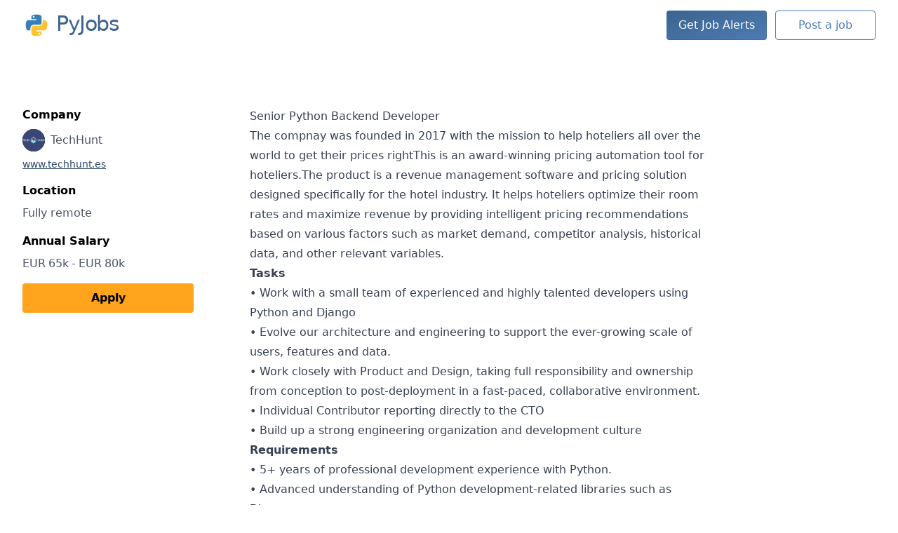

--- FILE ---
content_type: text/html; charset=UTF-8
request_url: https://www.pyjobs.com/job/senior-python-backend-developer-oWKRdvGk
body_size: 6720
content:
<!DOCTYPE html>
<html lang="en" class="h-full bg-white">

<head>
    <meta charset="utf-8">
    <meta name="viewport" content="width=device-width, initial-scale=1">
    <meta name="csrf-token" content="DAuWgIuYrUOl7aqIewBQR9xWHYRT4TC5NgJgUPOm">

    <title>Senior Python Backend Developer at TechHunt</title>
    <meta name="description" content="TechHunt is hiring a Senior Python Backend Developer.">

    <link rel="shortcut icon" href="https://www.pyjobs.com/favicon.png">

    <meta property="og:title" content="Senior Python Backend Developer at TechHunt">
    <meta property="og:description" content="TechHunt is hiring a Senior Python Backend Developer.">
    <meta property="og:image" content="https://www.pyjobs.com/img/social.png">
    <meta property="og:url" content="https://www.pyjobs.com/job/senior-python-backend-developer-oWKRdvGk">
    <meta property="og:type" content="website">
    <meta name="twitter:card" content="summary_large_image">

    <!-- Scripts -->
    <link rel="preload" as="style" href="https://www.pyjobs.com/build/assets/app-Czq3u0kZ.css" /><link rel="modulepreload" href="https://www.pyjobs.com/build/assets/app-nh5bYBEw.js" /><link rel="stylesheet" href="https://www.pyjobs.com/build/assets/app-Czq3u0kZ.css" data-navigate-track="reload" /><script type="module" src="https://www.pyjobs.com/build/assets/app-nh5bYBEw.js" data-navigate-track="reload"></script>
    <!-- Styles -->
    <!-- Livewire Styles --><style >[wire\:loading][wire\:loading], [wire\:loading\.delay][wire\:loading\.delay], [wire\:loading\.inline-block][wire\:loading\.inline-block], [wire\:loading\.inline][wire\:loading\.inline], [wire\:loading\.block][wire\:loading\.block], [wire\:loading\.flex][wire\:loading\.flex], [wire\:loading\.table][wire\:loading\.table], [wire\:loading\.grid][wire\:loading\.grid], [wire\:loading\.inline-flex][wire\:loading\.inline-flex] {display: none;}[wire\:loading\.delay\.none][wire\:loading\.delay\.none], [wire\:loading\.delay\.shortest][wire\:loading\.delay\.shortest], [wire\:loading\.delay\.shorter][wire\:loading\.delay\.shorter], [wire\:loading\.delay\.short][wire\:loading\.delay\.short], [wire\:loading\.delay\.default][wire\:loading\.delay\.default], [wire\:loading\.delay\.long][wire\:loading\.delay\.long], [wire\:loading\.delay\.longer][wire\:loading\.delay\.longer], [wire\:loading\.delay\.longest][wire\:loading\.delay\.longest] {display: none;}[wire\:offline][wire\:offline] {display: none;}[wire\:dirty]:not(textarea):not(input):not(select) {display: none;}:root {--livewire-progress-bar-color: #2299dd;}[x-cloak] {display: none !important;}[wire\:cloak] {display: none !important;}</style>

    <link rel="alternate" type="application/rss+xml" href="https://www.pyjobs.com/rss" title="PyJobs">

    <style>
        [x-cloak] {
            display: none;
        }
    </style>

            <script src="https://👀.pyjobs.com/script.js" data-site="BNPNCKSY" defer></script>
    </head>

<body class="flex flex-col h-full min-h-screen font-sans antialiased">

    <div x-data="{ open: false }" x-on:show-mobile-menu.window="open = true" class="relative z-50 md:hidden" aria-labelledby="slide-over-title" role="dialog"
    aria-modal="true" x-cloak>
    <!-- Background backdrop, show/hide based on slide-over state. -->
    <div x-show="open" class="fixed inset-0"></div>

    <div x-show="open" class="fixed inset-0 overflow-hidden">
        <div class="absolute inset-0 overflow-hidden">
            <div class="fixed inset-y-0 right-0 flex max-w-full pl-10 pointer-events-none">
                <div x-show="open" x-on:click.outside="open = false" x-transition:enter="transform transition ease-in-out duration-300"
                    x-transition:enter-start="translate-x-full" x-transition:enter-end="translate-x-0"
                    x-transition:leave="transform transition ease-in-out duration-300" x-transition:leave-start="translate-x-0"
                    x-transition:leave-end="translate-x-full" class="w-screen max-w-md pointer-events-auto">
                    <div class="flex flex-col h-full py-6 overflow-y-scroll bg-white shadow-xl">
                        <div class="px-4">
                            <div class="flex items-start justify-between">
                                <h2 class="text-lg font-medium text-gray-900" id="slide-over-title">Menu</h2>
                                <div class="flex items-center ml-3 h-7">
                                    <button x-on:click="open = false" type="button"
                                        class="text-gray-400 bg-white rounded-md hover:text-gray-500 focus:outline-none focus:ring-2 focus:ring-indigo-500 focus:ring-offset-2">
                                        <span class="sr-only">Close panel</span>
                                        <!-- Heroicon name: outline/x-mark -->
                                        <svg class="w-6 h-6" xmlns="http://www.w3.org/2000/svg" fill="none" viewBox="0 0 24 24" stroke-width="1.5"
                                            stroke="currentColor" aria-hidden="true">
                                            <path stroke-linecap="round" stroke-linejoin="round" d="M6 18L18 6M6 6l12 12" />
                                        </svg>
                                    </button>
                                </div>
                            </div>
                        </div>
                        <div class="relative flex-1 px-4 mt-6">
                            <div class="grid gap-3">
                                <button x-data x-on:click="window.dispatchEvent(new CustomEvent('show-job-alert-modal'));"
                                    class="px-4 py-2 font-medium text-center text-white border border-transparent rounded hover:from-primary-700 hover:to-primary-600 from-primary-600 to-primary-500 bg-gradient-to-br">
                                    Get Job Alerts
                                </button>
                                <a href="/job/create"
                                    class="px-4 py-2 font-medium text-center border rounded hover:text-white hover:border-transparent text-primary-500 hover:from-primary-700 hover:to-primary-600 border-primary-500 hover:bg-gradient-to-br">
                                    Post a job
                                </a>
                            </div>
                        </div>
                    </div>
                </div>
            </div>
        </div>
    </div>
</div>

    <div x-data="{ open: false }" class="container py-4">
    <nav class="relative flex items-center justify-between sm:h-10">
        <div class="flex items-center justify-between w-full md:w-auto">
            <a href="/" class="flex space-x-2">
                <img class="w-auto h-8 sm:h-10" src="https://www.pyjobs.com/img/python.svg" alt="Python logo">
                <span class="text-3xl font-medium tracking-tighter text-primary-600">
                    PyJobs
                </span>
            </a>
            <div class="flex items-center -mr-2 md:hidden">
                <button type="button" x-data x-on:click="window.dispatchEvent(
                new CustomEvent('show-mobile-menu'),
            );"
                    class="inline-flex items-center justify-center p-2 text-gray-400 rounded-md bg-gray-50 hover:bg-gray-100 hover:text-gray-500 focus:outline-none focus:ring-2 focus:ring-inset focus:ring-primary-500"
                    aria-expanded="false">
                    <span class="sr-only">Open main menu</span>
                    <svg class="w-6 h-6" xmlns="http://www.w3.org/2000/svg" fill="none" viewBox="0 0 24 24" stroke-width="1.5" stroke="currentColor" aria-hidden="true" data-slot="icon">
  <path stroke-linecap="round" stroke-linejoin="round" d="M3.75 6.75h16.5M3.75 12h16.5m-16.5 5.25h16.5"/>
</svg>                </button>
            </div>
        </div>
        <div class="items-center hidden md:flex md:space-x-10">
                        
        </div>
        <div class="hidden grid-cols-2 gap-3 md:grid">
            <button x-data x-on:click="window.dispatchEvent(
                new CustomEvent('show-job-alert-modal'),
            );"
                class="px-4 py-2 font-medium text-center text-white border border-transparent rounded hover:from-primary-700 hover:to-primary-600 from-primary-600 to-primary-500 bg-gradient-to-br focus:outline-none focus:ring-2 focus:ring-primary-500 focus:ring-offset-2">Get
                Job Alerts</button>
            <a href="/job/create"
                class="px-4 py-2 font-medium text-center border rounded hover:text-white hover:border-transparent text-primary-500 hover:from-primary-700 hover:to-primary-600 border-primary-500 hover:bg-gradient-to-br focus:outline-none focus:ring-2 focus:ring-primary-500 focus:ring-offset-2">
                Post a job
            </a>
        </div>
    </nav>
</div>

    <div class="container py-20">
        <div class="grid gap-20 md:grid-cols-12">
            <div class="md:col-span-3">
                <div class="sticky space-y-4 top-10">
                    <div>
                        <div class="font-bold">Company</div>
                        <div class="flex items-center mt-2 space-x-2 text-gray-600">
                            <img class="object-cover w-8 h-8 rounded-full ring-1 ring-inset ring-black" src="https://pyjobscom.s3.amazonaws.com/13319/conversions/Pw18V0Y7-techhunt-200_200.jpg"
                                alt="TechHunt logo">
                            <p class="">TechHunt</p>
                        </div>
                                                    <a href="https://www.techhunt.es/?ref=pyjobs.com&utm_source=pyjobs.com&utm_medium=website" target="_blank"
                                class="block mt-2 text-sm underline text-primary-700">
                                www.techhunt.es
                            </a>
                                            </div>

                    <div>
                        <div class="font-bold">Location</div>
                        <div class="mt-2 text-gray-600">
                                                            <div>Fully remote</div>
                                                    </div>
                    </div>

                                            <div>
                            <div class="font-bold">Annual Salary</div>
                            <div class="flex items-center mt-2 space-x-1 text-gray-600">
                                <span>EUR</span>
                                <span class="font-medium">65k</span>
                                <span>-</span>
                                <span>EUR</span>
                                <span class="font-medium">80k</span>
                            </div>
                        </div>
                    
                    <a href="https://www.pyjobs.com/job/senior-python-backend-developer-oWKRdvGk/apply" onclick="fathom.trackGoal('YPWZEAX5');"
                        class="block px-4 py-2 mt-4 font-bold text-center text-black border border-transparent rounded hover:bg-[#FA8900] bg-[#FFA41C]  focus:outline-none focus:ring-2 focus:ring-green-500 focus:ring-offset-2">
                        Apply
                    </a>
                </div>
            </div>
            <div class="md:col-span-9">
                <div class="prose prose-a:break-all">
                    <h1>Senior Python Backend Developer</h1>
                    <p>The compnay was founded in 2017 with the mission to help hoteliers all over the world to get their prices rightThis is an award-winning pricing automation tool for hoteliers.The product is a revenue management software and pricing solution designed specifically for the hotel industry. It helps hoteliers optimize their room rates and maximize revenue by providing intelligent pricing recommendations based on various factors such as market demand, competitor analysis, historical data, and other relevant variables.</p><h2><strong>Tasks</strong></h2><p>• Work with a small team of experienced and highly talented developers using Python and Django</p><p>• Evolve our architecture and engineering to support the ever-growing scale of users, features and data.</p><p>• Work closely with Product and Design, taking full responsibility and ownership from conception to post-deployment in a fast-paced, collaborative environment.</p><p>• Individual Contributor reporting directly to the CTO</p><p>• Build up a strong engineering organization and development culture</p><h2><strong>Requirements</strong></h2><p>• 5+ years of professional development experience with Python.</p><p>• Advanced understanding of Python development-related libraries such as Django.</p><p>• Experience developing and deploying CI/CD pipelines.</p><p>• Excellent knowledge of software design principles.</p><p>• Great communication skills.</p><p>• High ownership skills.</p><p>• Team player, egoless and empathetic.</p><p>• You are fluent in English.</p><p>• You are based in European Time Zone (UTC+0 / UTC+2)NICE TO HAVE(S)</p><p>NICE TO HAVE:</p><p>• Hands-On experience with: Snowflake, Elasticsearch. Amazon S3, Fargate&amp;Spotlight, RabbitMQ. gRPC, Microservices.DataDog, SonarQube</p><h2><strong>Benefits</strong></h2><p>• Hybrid Office Model: a flexible and empowering work environment – you can choose to work 100% from the office in Mannheim or up to 100% remote from wherever you want.</p><p>• One team: a young team with a transparent company culture by staying up to date with each other through team stand-ups, regular All-Hands and awesome team events (Regular Get-Togethers in Mannheim, annual 1-week Summer-Trip, Winter Party).</p><p>• Birthdays off: So you can celebrate on your terms.</p><p>• Rewarding loyalty: At your 5 years anniversary with the company we give you 5 weeks of an extra holiday which you can use to take extended time off. You can use it for whatever you want: may it be travelling, spending time with your besties or volunteering.</p><p><strong>Process:</strong></p><ul><li><p>15min - Intro Call</p></li><li><p>Coding Challenge: Django or logical thinking: 1-2h take-home, 3-4 days</p></li><li><p>Tech Call - 15min</p></li><li><p>Deep Dive Call - 1h</p></li><li><p>Offer Call - 1h</p></li></ul>
                </div>
            </div>
        </div>
    </div>


    
    <script src="/livewire/livewire.min.js?id=df3a17f2"   data-csrf="DAuWgIuYrUOl7aqIewBQR9xWHYRT4TC5NgJgUPOm" data-update-uri="/livewire/update" data-navigate-once="true"></script>

    <div wire:snapshot="{&quot;data&quot;:{&quot;email&quot;:null,&quot;frequency&quot;:&quot;daily&quot;,&quot;success&quot;:false,&quot;minimum_salary&quot;:null,&quot;remoteLevel&quot;:null,&quot;contractType&quot;:null,&quot;tags&quot;:null,&quot;regions&quot;:null,&quot;rules&quot;:[{&quot;email&quot;:&quot;required|email|unique:subscribers&quot;},{&quot;s&quot;:&quot;arr&quot;}],&quot;messages&quot;:[{&quot;email.unique&quot;:&quot;You are already subscribed to the job alerts.&quot;},{&quot;s&quot;:&quot;arr&quot;}]},&quot;memo&quot;:{&quot;id&quot;:&quot;FCfMBb1T17JvMwLDeT9U&quot;,&quot;name&quot;:&quot;newsletter-modal&quot;,&quot;path&quot;:&quot;job\/senior-python-backend-developer-oWKRdvGk&quot;,&quot;method&quot;:&quot;GET&quot;,&quot;children&quot;:[],&quot;scripts&quot;:[],&quot;assets&quot;:[],&quot;errors&quot;:[],&quot;locale&quot;:&quot;en&quot;},&quot;checksum&quot;:&quot;2ba7e411eca1cdd0448ae0344b70766099d1442484fab0743a954c66bca8b332&quot;}" wire:effects="{&quot;url&quot;:{&quot;minimum_salary&quot;:{&quot;as&quot;:&quot;minimum_salary&quot;,&quot;use&quot;:&quot;push&quot;,&quot;alwaysShow&quot;:false,&quot;except&quot;:0},&quot;remoteLevel&quot;:{&quot;as&quot;:&quot;remoteLevel&quot;,&quot;use&quot;:&quot;push&quot;,&quot;alwaysShow&quot;:false,&quot;except&quot;:[1,2,3,4]},&quot;contractType&quot;:{&quot;as&quot;:&quot;contractType&quot;,&quot;use&quot;:&quot;push&quot;,&quot;alwaysShow&quot;:false,&quot;except&quot;:[1,2,3,4,5]},&quot;tags&quot;:{&quot;as&quot;:&quot;tags&quot;,&quot;use&quot;:&quot;push&quot;,&quot;alwaysShow&quot;:false,&quot;except&quot;:[]},&quot;regions&quot;:{&quot;as&quot;:&quot;regions&quot;,&quot;use&quot;:&quot;push&quot;,&quot;alwaysShow&quot;:false,&quot;except&quot;:[]}}}" wire:id="FCfMBb1T17JvMwLDeT9U" x-data="{ open: false }" x-on:show-job-alert-modal.window="open = true" class="relative z-50" aria-labelledby="modal-title" role="dialog" aria-modal="true"
    x-cloak>
    <div x-show="open" x-transition:enter="ease-out duration-300" x-transition:enter-start="opacity-0" x-transition:enter-end="opacity-100"
        x-transition:leave="ease-in duration-200" x-transition:leave-start="opacity-100" x-transition:leave-end="opacity-0"
        class="fixed inset-0 transition-opacity bg-gray-500 bg-opacity-75"></div>

    <div x-show="open" class="fixed inset-0 z-50 overflow-y-auto">
        <div class="flex items-end justify-center min-h-full p-4 text-center sm:items-center sm:p-0">
            <div x-show="open" x-on:click.outside="open = false" x-transition:enter="ease-out duration-300"
                x-transition:enter-start="opacity-0 translate-y-4 sm:translate-y-0 sm:scale-95" x-transition:enter-end="opacity-100 translate-y-0 sm:scale-100"
                x-transition:leave="ease-in duration-200" x-transition:leave-start="opacity-100 translate-y-0 sm:scale-100"
                x-transition:leave-end="opacity-0 translate-y-4 sm:translate-y-0 sm:scale-95"
                class="relative p-6 overflow-hidden text-left transition-all transform bg-white rounded-lg shadow-xl sm:my-8 sm:w-full sm:max-w-screen-md sm:p-10">
                <div>
                    <div class="flex items-center justify-center">
                        <div class="flex items-center justify-center text-white rounded-full w-14 h-14 bg-primary-600">
                            <svg class="w-8 h-8" xmlns="http://www.w3.org/2000/svg" fill="none" viewBox="0 0 24 24" stroke-width="1.5" stroke="currentColor" aria-hidden="true" data-slot="icon">
  <path stroke-linecap="round" stroke-linejoin="round" d="M21.75 6.75v10.5a2.25 2.25 0 0 1-2.25 2.25h-15a2.25 2.25 0 0 1-2.25-2.25V6.75m19.5 0A2.25 2.25 0 0 0 19.5 4.5h-15a2.25 2.25 0 0 0-2.25 2.25m19.5 0v.243a2.25 2.25 0 0 1-1.07 1.916l-7.5 4.615a2.25 2.25 0 0 1-2.36 0L3.32 8.91a2.25 2.25 0 0 1-1.07-1.916V6.75"/>
</svg>                        </div>
                    </div>
                    <!--[if BLOCK]><![endif]--><!--[if ENDBLOCK]><![endif]-->
                    <div class="mt-6">
                        <h2 class="text-3xl font-bold tracking-tight text-gray-900">
                            Get the latest Python jobs in your inbox.
                        </h2>
                    </div>
                    <div class="mt-6">
                        <form wire:submit="submit">
                            <label for="newsletter-email" class="sr-only">Email address</label>
                            <input wire:model.live="email" id="newsletter-email" type="email" autocomplete="email" required
                                class="w-full px-5 py-3 placeholder-gray-400 border border-gray-300 rounded shadow-sm focus:border-primary-500 focus:ring-1 focus:ring-primary-500"
                                placeholder="Enter your email address">
                            <!--[if BLOCK]><![endif]--><!--[if ENDBLOCK]><![endif]-->
                            <div class="grid gap-4 mt-4 md:grid-cols-2">
                                <div class="relative flex p-6 transition rounded bg-gray-50 hover:bg-gray-100">
                                    <label for="daily" class="absolute inset-0 cursor-pointer"></label>
                                    <input id="daily" wire:model.live="frequency" value="daily" type="radio"
                                        class="w-4 h-4 mt-2 mr-3 border-gray-300 rounded text-primary-600 focus:ring-primary-500">
                                    <div>
                                        <div class="font-medium text-gray-700">Receive jobs daily</div>
                                        <div class="text-sm text-gray-500">Best when actively looking for a job</div>
                                    </div>
                                </div>
                                <div class="relative flex p-6 transition rounded bg-gray-50 hover:bg-gray-100">
                                    <label for="weekly" class="absolute inset-0 cursor-pointer"></label>
                                    <input id="weekly" wire:model.live="frequency" value="weekly" type="radio"
                                        class="w-4 h-4 mt-2 mr-3 border-gray-300 rounded text-primary-600 focus:ring-primary-500">
                                    <div>
                                        <div class="font-medium text-gray-700">Receive jobs weekly</div>
                                        <div class="text-sm text-gray-500">Best when just browsing jobs</div>
                                    </div>
                                </div>
                            </div>
                            <a href="https://www.pyjobs.com/newsletter?frequency=daily"
                                class="flex items-center justify-start mt-3 space-x-2 text-gray-500">
                                <span>Show filters</span>
                                <svg class="w-5 h-5" xmlns="http://www.w3.org/2000/svg" fill="none" viewBox="0 0 24 24" stroke-width="1.5" stroke="currentColor" aria-hidden="true" data-slot="icon">
  <path stroke-linecap="round" stroke-linejoin="round" d="m19.5 8.25-7.5 7.5-7.5-7.5"/>
</svg>                            </a>
                            <div class="mt-4 rounded shadow">
                                <button type="submit"
                                    class="flex items-center justify-center w-full px-5 py-3 text-base font-medium text-white border border-transparent rounded bg-primary-600 hover:bg-primary-700 focus:outline-none focus:ring-2 focus:ring-primary-500 focus:ring-offset-2">
                                    Send me jobs!
                                </button>
                            </div>
                        </form>
                        <p class="mt-3 text-sm text-gray-500">
                            Your email won't be used for commercial purposes. Read our <a href="/privacy" target="_blank" class="font-medium underline">Privacy
                                Policy</a>.
                        </p>
                    </div>
                </div>
            </div>
        </div>
    </div>
</div>

    
            <footer class="bg-gradient-to-b from-white to-gray-50" aria-labelledby="footer-heading">
    <h2 id="footer-heading" class="sr-only">Footer</h2>
    <div class="px-4 py-12 mx-auto max-w-7xl sm:px-6 lg:py-16 lg:px-8">
        <div class="grid gap-8 md:grid-cols-4">
            <div class="">
                <h3 class="text-base font-medium text-gray-900">Popular Searches</h3>
                <ul role="list" class="mt-4 space-y-4">
                    <li>
                        <a href="/remote-python-jobs" class="text-base text-gray-500 hover:text-gray-900">Remote Python Jobs</a>
                    </li>

                    <li>
                        <a href="/django-jobs" class="text-base text-gray-500 hover:text-gray-900">Django Jobs</a>
                    </li>

                    

                    <li>
                        <a href="/python-machine-learning-jobs" class="text-base text-gray-500 hover:text-gray-900">Machine Learning Jobs</a>
                    </li>
                    <li>
                        <a href="/python-software-engineer-jobs" class="text-base text-gray-500 hover:text-gray-900">Python Software Engineer Jobs</a>
                    </li>
                    </li>
                    <li>
                        <a href="/python-job-boards" class="text-base text-gray-500 hover:text-gray-900">Python Job Boards</a>
                    </li>
                    
                    
                </ul>
            </div>
            <div>
                <h3 class="text-base font-medium text-gray-900">Jobs by levels</h3>
                <ul role="list" class="mt-4 space-y-4">
                    <li>
                        <a href="/entry-level-python-jobs" class="text-base text-gray-500 hover:text-gray-900">Entry Level Python Jobs</a>
                    </li>
                    <li>
                        <a href="/mid-level-python-jobs" class="text-base text-gray-500 hover:text-gray-900">Mid Level Python Jobs</a>
                    </li>
                    <li>
                        <a href="/senior-level-python-jobs" class="text-base text-gray-500 hover:text-gray-900">Senior Level Python Jobs</a>
                    </li>
                </ul>
            </div>
            <div>
                <h3 class="text-base font-medium text-gray-900">Company</h3>
                <ul role="list" class="mt-4 space-y-4">
                    <li>
                        <a href="/about" class="text-base text-gray-500 hover:text-gray-900">About</a>
                    </li>
                    
                    <li>
                        <a href="/contact" class="text-base text-gray-500 hover:text-gray-900">Contact</a>
                    </li>

                    
                    

                    <li>
                        <a href="/rss" class="text-base text-gray-500 hover:text-gray-900">RSS</a>
                    </li>
                </ul>
            </div>
            <div>
                <h3 class="text-base font-medium text-gray-900">Legal</h3>
                <ul role="list" class="mt-4 space-y-4">
                    <li>
                        <a href="/privacy" class="text-base text-gray-500 hover:text-gray-900">Privacy</a>
                    </li>

                    <li>
                        <a href="/terms" class="text-base text-gray-500 hover:text-gray-900">Terms</a>
                    </li>
                </ul>
            </div>
        </div>
        <div class="pt-8 mt-8 border-t border-gray-200 md:flex md:items-center md:justify-between">
            
            <p class="mt-8 text-base text-gray-400 md:order-1 md:mt-0">
                &copy; 2026 PyJobs. All rights reserved.
            </p>
        </div>
    </div>
</footer>
    
            <script type="application/ld+json">{"@context":"https://schema.org/","@type":"JobPosting","title":"Senior Python Backend Developer","description":"<p>The compnay was founded in 2017 with the mission to help hoteliers all over the world to get their prices rightThis is an award-winning pricing automation tool for hoteliers.The product is a revenue management software and pricing solution designed specifically for the hotel industry. It helps hoteliers optimize their room rates and maximize revenue by providing intelligent pricing recommendations based on various factors such as market demand, competitor analysis, historical data, and other relevant variables.</p><h2><strong>Tasks</strong></h2><p>\u2022 Work with a small team of experienced and highly talented developers using Python and Django</p><p>\u2022 Evolve our architecture and engineering to support the ever-growing scale of users, features and data.</p><p>\u2022 Work closely with Product and Design, taking full responsibility and ownership from conception to post-deployment in a fast-paced, collaborative environment.</p><p>\u2022 Individual Contributor reporting directly to the CTO</p><p>\u2022 Build up a strong engineering organization and development culture</p><h2><strong>Requirements</strong></h2><p>\u2022 5+ years of professional development experience with Python.</p><p>\u2022 Advanced understanding of Python development-related libraries such as Django.</p><p>\u2022 Experience developing and deploying CI/CD pipelines.</p><p>\u2022 Excellent knowledge of software design principles.</p><p>\u2022 Great communication skills.</p><p>\u2022 High ownership skills.</p><p>\u2022 Team player, egoless and empathetic.</p><p>\u2022 You are fluent in English.</p><p>\u2022 You are based in European Time Zone (UTC+0 / UTC+2)NICE TO HAVE(S)</p><p>NICE TO HAVE:</p><p>\u2022 Hands-On experience with: Snowflake, Elasticsearch. Amazon S3, Fargate&amp;Spotlight, RabbitMQ. gRPC, Microservices.DataDog, SonarQube</p><h2><strong>Benefits</strong></h2><p>\u2022 Hybrid Office Model: a flexible and empowering work environment \u2013 you can choose to work 100% from the office in Mannheim or up to 100% remote from wherever you want.</p><p>\u2022 One team: a young team with a transparent company culture by staying up to date with each other through team stand-ups, regular All-Hands and awesome team events (Regular Get-Togethers in Mannheim, annual 1-week Summer-Trip, Winter Party).</p><p>\u2022 Birthdays off: So you can celebrate on your terms.</p><p>\u2022 Rewarding loyalty: At your 5 years anniversary with the company we give you 5 weeks of an extra holiday which you can use to take extended time off. You can use it for whatever you want: may it be travelling, spending time with your besties or volunteering.</p><p><strong>Process:</strong></p><ul><li><p>15min - Intro Call</p></li><li><p>Coding Challenge: Django or logical thinking: 1-2h take-home, 3-4 days</p></li><li><p>Tech Call - 15min</p></li><li><p>Deep Dive Call - 1h</p></li><li><p>Offer Call - 1h</p></li></ul>","datePosted":"2023-05-16T04:39:32+00:00","jobLocationType":"TELECOMMUTE","employmentType":"FULL_TIME","hiringOrganization":{"@type":"Organization","name":"TechHunt","sameAs":"https://www.techhunt.es/","logo":"https://pyjobscom.s3.amazonaws.com/13319/conversions/Pw18V0Y7-techhunt-200_200.jpg"},"baseSalary":{"@type":"MonetaryAmount","currency":"EUR","value":{"@type":"QuantitativeValue","minValue":65000,"maxValue":80000,"unitText":"YEAR"}}}</script>
    <script defer src="https://static.cloudflareinsights.com/beacon.min.js/vcd15cbe7772f49c399c6a5babf22c1241717689176015" integrity="sha512-ZpsOmlRQV6y907TI0dKBHq9Md29nnaEIPlkf84rnaERnq6zvWvPUqr2ft8M1aS28oN72PdrCzSjY4U6VaAw1EQ==" data-cf-beacon='{"version":"2024.11.0","token":"f9e31e5185ea4f9aa70233b397869cfc","r":1,"server_timing":{"name":{"cfCacheStatus":true,"cfEdge":true,"cfExtPri":true,"cfL4":true,"cfOrigin":true,"cfSpeedBrain":true},"location_startswith":null}}' crossorigin="anonymous"></script>
</body>

</html>
